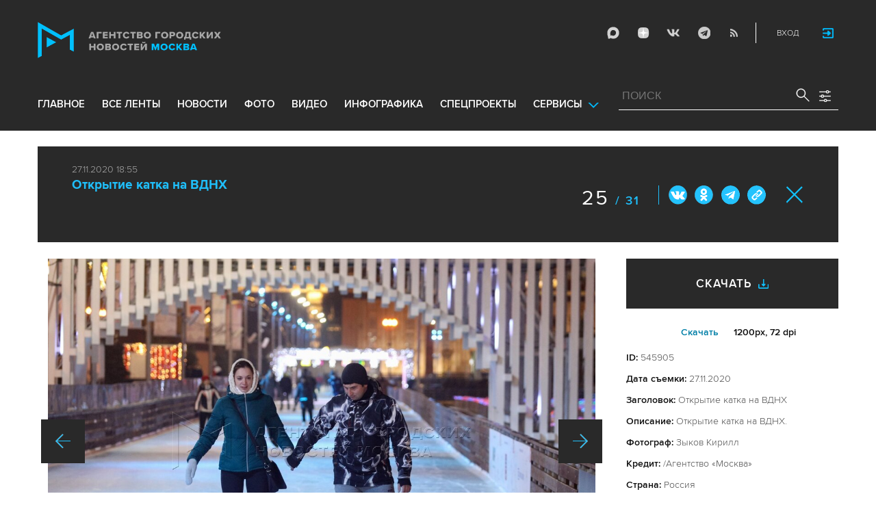

--- FILE ---
content_type: text/html; charset=utf-8
request_url: https://www.mskagency.ru/photobank/545905
body_size: 14290
content:
<!DOCTYPE html>
<html xmlns="http://www.w3.org/1999/xhtml" xml:lang="ru" lang="ru">
<head>
  <title>Агентство городских новостей «Москва» - Фотобанк</title>
  <link href="/favicon.ico" rel="icon" type="image/x-icon"/>
  <meta http-equiv="Content-Language" content="ru"/>

  <meta name="title" content="Агентство городских новостей «Москва» - Фотобанк">

    <link rel="canonical" href="https://www.mskagency.ru/photobank/545905"/>



  <meta charset="utf-8">
  <meta http-equiv="X-UA-Compatible" content="IE=edge">
  <meta name="author" content="">


  <meta name="viewport" content="width=device-width, initial-scale=1.0, user-scalable=0">
  <meta http-equiv="Content-Type" content="text/html; charset=utf-8" />
  <meta name="format-detection" content="telephone=no" />

    <link rel="preload" href="/fonts/ProximaNova-Regular.woff2" as="font" type="font/woff" crossorigin="anonymous">
    <link rel="preload" href="/fonts/ProximaNova-Semibold.woff2" as="font" type="font/woff" crossorigin="anonymous">
    <link rel="preload" href="/fonts/ProximaNova-Bold.woff2" as="font" type="font/woff" crossorigin="anonymous">
    
    <link as="style" href="/css/fonts.css?v=1768565362" rel="preload" />
    <link rel="stylesheet" href="/css/fonts.css?v=1768565362" />
    <link as="style" href="/css/style_19.css?v=1768565362" rel="preload" />
    <link rel="stylesheet" href="/css/style_19.css?v=1768565362" />

    <link rel="stylesheet" href="/css/adaptive_1280.css?v=1768565362" />


  <link rel="stylesheet" type="text/css" href="/js_19/slick/slick.css"/>
  <link rel="stylesheet" type="text/css" href="/js_19/jquery.modal/jquery.modal.css"/>

  <script src="/js_19/jquery-3.4.1.min.js?v=1768565362" type="text/javascript"></script>
  <script src="/js_19/jquery.maskedinput.min.js?v=1768565362"></script>
  <script src="/js_19/slick/slick.min.js?v=1768565362" type="text/javascript"></script>
  <script src="/js_19/infinite-scroll.pkgd.min.js?v=1768565362" type="text/javascript"></script>
  <script src="/js_19/jquery.modal/jquery.modal.js?v=1768565362" type="text/javascript"></script>
  <script src="/js_19/scripts.js?v=1768565362" type="text/javascript"></script>


  <link rel="stylesheet" href="/css/jcarousel-tango-skin.css" type="text/css" media="all" />

  <script src="/js/jquery.cookie.js?v=1768565362" type="text/javascript"></script>
  <script src="/js/jquery.ac.js?v=1768565362" type="text/javascript"></script>
  <script type="text/javascript" src="/js/jquery.form-v20140218.min.js?v=1768565362"></script>

  <!--<script src="/js/handlebars.runtime.js?v=1768565362" type="text/javascript"></script>-->
  <script src="/js/handlebars.js?v=1768565362" type="text/javascript"></script>


    <script src="/js/mustache.js?v=1768565362" type="text/javascript"></script>

  <!--<script type="text/javascript" src="/fancybox/jquery.fancybox-1.3.4.js"></script>
  <link rel="stylesheet" href="/fancybox/jquery.fancybox-1.3.4.css" type="text/css" media="screen" />//-->

  <link rel="stylesheet" href="/fancybox2/jquery.fancybox.css" type="text/css" media="screen" />
  <script type="text/javascript" src="/fancybox2/jquery.fancybox.pack.js?v=1768565362"></script>
  <link rel="stylesheet" href="/fancybox2/jquery.fancybox_popup.css" type="text/css" media="screen" />



  <script src="/js/main.js?v=1768565362" type="text/javascript"></script>


    <script src="/js/mediaDownloadIntroduceCl.js?v=1768565362"></script>
  <script type="text/javascript" src="/js/lib/period_picker/jquery.periodpicker.full.min.js?v=1768565362"></script>
  <link rel="stylesheet" href="/js/lib/period_picker//jquery.periodpicker.css" type="text/css" media="all" />

  <script type="text/javascript" src="/js/select2/js/select2.js?v=1768565362"></script>
  <script type="text/javascript" src="/js/select2/js/i18n/ru.js?v=1768565362"></script>
  <link rel="stylesheet" href="/js/select2/css/select2.css" type="text/css" media="all" />


  <script type="text/javascript" src="/js/jquery.query-object.js?v=1768565362"></script>


  <script src="/js/windows.js?v=1768565362"></script>


  <!--<script type="text/javascript" src="/js/auth/jquery.maskedinput-1.2.2.min.js"></script>-->
  <script type="text/javascript" src="/js/auth/jquery.s-bvalidator-yc.js?v=1768565362"></script>
  <script type="text/javascript" src="/js/auth/s-validate.options.js?v=1768565362"></script>
  <script type="text/javascript" src="/js/auth/modifier.js?v=1768565362"></script>






</head>

<body class="stretch">
  <header class="stretch">
  <div class="inside">
    <a class="mobile-menu-button">Меню</a>
    <a class="mobile-search-button">Поиск</a>
    <a class="mobile-social-button">Мы в соцсетях</a>
    <a href="/" class="logo" title="Агентство городских новостей «Москва»">Агентство городских новостей «Москва»</a>

    <div id="AuthBar" class="auth">
  <div id="login-popup-container"></div>
  <div id="infobar-container"></div>
</div>
<script>
    $.get( "/user/infobar_xhr", function(data) {
        $('#infobar-container').html(data)
    });
</script>


    <div class="social">
      <a href="https://max.ru/moscownewsagency" class="max" target="_blank">Max</a>
<a href="https://dzen.ru/mskagency" class="dzen" target="_blank">ДЗЭН</a>
<a href="https://vk.com/mskagency" class="vk" target="_blank">Vkontakte</a>
<a href="https://t.me/moscownewsagency" class="tg" target="_blank">Telegram</a>
<a href="/rss2" class="rss">RSS</a>

    </div>

    <div class="search-open">
      <a class="search-open__button"></a>
    </div>
    <div class="clear"></div>

    <div class="menu-container">
      <div class="menu">
  <ul class="topmenu">

    <li class="menu-1-item"><a href="/" rel='home'>Главное</a> </li>
    <li class="menu-1-item"><a href="/lenta" rel='all' data-ftype="all">все ленты</a> </li>
    <li class="menu-1-item"><a href="/lenta?type=text" rel='text' data-ftype="text">новости</a></li>
    <li class="menu-1-item"><a href="/lenta?type=photo" rel='photo' data-ftype="photo">фото</a></li>
    <li class="menu-1-item"><a href="/lenta?type=video" rel='video' data-ftype="video">видео</a></li>
    <li class="menu-1-item"><a href="/lenta?type=infographics" rel='infographics' data-ftype="infographics">инфографика</a></li>
    <li class="menu-1-item "><a href="/longreads" rel='longreads'>Спецпроекты</a></li>
    <li class="relative">
      <a href="#" class="service_link">Сервисы</a>
      <div class="service_menu_overlay"></div>
      <div class="service_menu">
        <ul>
          <li class="menu-1-item"><a href="/broadcasts/" rel='broadcast'>Трансляции</a></li>
          <li><a href="https://presscenter.mskagency.ru/" target="_blank">Пресс-центр</a></li>
          <li class="menu-1-item"><a href="/show-map" rel='map'>Карта событий</a></li>
          <li class="menu-1-item"><a href="/calendar" rel='calendar'>Календарь</a></li>
          <li class="menu-1-item"><a href="/about/" rel='about'>О нас </a></li>
          <li class="menu-1-item"><a href="/contacts/" rel='contacts'>Контакты</a></li>
        </ul>
      </div>
    </li>
  </ul>
</div>

    </div>

    <div class="search_wrapper">
      
<div class="search">
  <span>ПОИСК</span>
  <input type="text" name="criteria" class="text" value="" placeholder="ПОИСК" autocomplete="off">
  <input type="submit" name="" class="submit search-submit">

  <div class="settings">
    <a></a>
  </div>
  <a class="close"></a>
  <div class="strict-search-container">
    <div class="strict-search">
      <label>
        <input type="checkbox" name=""> Строгий поиск</label>
      </label>
    </div>
  </div>
</div>

<div class="clear"></div>
<div class="mini-suggest__overlay mini-suggest__overlay_visible_"></div>

<div class="advanced-search-popup adasdasd12423">
  <div class="advanced-search-popup__wrapper2">
    <div class="advanced-search-popup__wrapper">
      <div class="advanced-search-popup__form">

        <div class="form-item-line">
          <label>Дата</label>
          <div class="input-container">
            <input class='periodpicker' type="text" name="" id="from" value="">
            <input type="text" name="" id="to" value="">
          </div>
        </div>
        <!--
                            <div class="form-item-line">
                                <label>Ориентация</label>
                                <div class="input-container">
                                    <select id="orientationSelect" name="dummy">
                                        <option value="vertical">Вертикально</option>
                                        <option value="horizontal">Горизонтально</option>
                                    </select>
                                </div>
                            </div>
        -->
        <div class="form-item-line">
          <label>Фотографы</label>
          <div class="input-container">
            <select id="photographerSelect" multiple="multiple" name="photographer_id" style="width: 110px">
                <option value="277">Авилов Александр</option>
                <option value="395">Белицкий Дмитрий</option>
                <option value="153">Ведяшкин Сергей</option>
                <option value="309">Воронин Денис</option>
                <option value="347">Гришкин Денис</option>
                <option value="140">Зыков Кирилл</option>
                <option value="302">Иванко Игорь</option>
                <option value="287">Кардашов Антон</option>
                <option value="227">Киселев Сергей</option>
                <option value="389">Кузьмичёнок Василий</option>
                <option value="274">Кульгускин Роман</option>
                <option value="405">Лукина Мария</option>
                <option value="225">Любимов Андрей</option>
                <option value="141">Никеричев Андрей</option>
                <option value="357">Новиков Владимир</option>
                <option value="374">Новосильцев Артур</option>
                <option value="322">Сандурская Софья</option>
                <option value="370">Тихонова Пелагия</option>
                <option value="385">Чингаев Ярослав</option>
                <option value="286">Мобильный репортер</option>
                <option value="295">Москва 24</option>
            </select>
          </div>
        </div>

        <div class="form-item-line">
          <label>Теги</label>
          <div class="input-container search-form-input-container">
            <select id="tagsSelect" multiple="multiple" name="tag" style="width: 110px">
            </select>
          </div>
        </div>

        <div class="form-item-line">
          <label>Рубрики:</label>
          <div class="input-container">
            <select id="rubricsSelect" multiple="multiple" name="rubric" style="width: 110px">
                <option value="11">Происшествия</option>
                <option value="3">Политика</option>
                <option value="10">Культура</option>
                <option value="5">Экономика</option>
                <option value="12">Строительство</option>
                <option value="7">Общество</option>
                <option value="13">Транспорт</option>
                <option value="14">Технологии</option>
                <option value="9">Спорт</option>
            </select>
          </div>
        </div>

        <div class="form-item-line">
          <label>Сортировка</label>
          <div class="input-container">
            <select id="orderSelect" name="order" style="width: 110px">
              <option  selected="selected" value="">Хронология</option>
              <option  value="relevance">Релевантность</option>
            </select>
          </div>
        </div>

        <div class="form-item-line">
          <label>Тип</label>
          <div class="input-container">
            <select id="typesSelect" name="type" style="width: 110px">
              <option  selected="selected" value="">Все</option>
              <option  value="photo">Фото</option>
              <option  value="video">Видео</option>
              <option  value="text">Новости</option>
              <option  value="infographics">Инфографика</option>
              <option  value="photo_files">Фотографии</option>
            </select>
          </div>
        </div>


        <div class="form-item-line">
          <label style="line-height: 20px;">Строгий поиск</label>
          <div class="input-container">
            <div class="SelectCustom">
              <input type="checkbox" class="styled" id="strictSearch" name="strict" value="1" >
            </div>
          </div>
        </div>
        <div class="form-item-line form-item-line-single_line">
          <label>или номер файла</label>
          <div class="input-container">
            <input class='bank_id__field' type="text" name="bank_id" id="bank_id" value="">
          </div>
        </div>
        <style>
            .advanced-search-popup .form-item-line.form-item-line-single_line {
                display: block;
                flex-basis: 100%;
                margin-top: 10px;
                padding-top: 16px;
                border-top: 1px solid #0083ad;
            }

            .advanced-search-popup .form-item-line.form-item-line-single_line label {
                width: 290px;
            }

            .advanced-search-popup .form-item-line .input-container .bank_id__field {
                box-sizing: border-box;
                /*background: transparent;*/
                border: none;
                outline: 0;
                color: #06618e;
                font-size: 18px;
                font-weight: normal;
                padding: 0 13px;
                height: 37px;
                margin: 0;
                width: 100% !important;
            }
        </style>
      </div>
      <div class="advanced-search-popup__buttons">
        <input id="reset_filter" type="reset" name="" value="Сбросить" class="button-reset">
        <input type="button" value="Применить" class="search-submit"/>
      </div>
    </div>
    <p class="close-form">Закрыть</p>
  </div>
</div>

<script>
    $(document).on('click', '.search-submit', function(e) {
        let params = {};
        let query  = []
        var url = location.origin + '?'
        if (!$('[name=bank_id]').val()) {
            url = '/search/?';
            if ($('#rubricsSelect').val().length) {
                query.push('rubric=' + encodeURIComponent($('#rubricsSelect').val().join(',')))
            }
            if ($('[name=type]').val()) {
                query.push('type=' + encodeURIComponent($('[name=type]').val()))
            }
            if ($('[name=order]').val()) {
                query.push('order=' + encodeURIComponent($('[name=order]').val()))
            }
            if ($('[name=tag]').val().length) {
                query.push('tag=' + encodeURIComponent($('[name=tag]').val().join(',')))
            }
            if ($('[name=criteria]').val()) {
                query.push('criteria=' + encodeURIComponent($('[name=criteria]').val()))
            }
            if ($('#photographerSelect').val().length) {
                query.push('photographer_id=' + encodeURIComponent($('#photographerSelect').val().join(',')))
            }
            if ($('#strictSearch').prop('checked')) {
                query.push('strict=1')
            }
            if ($('#eridSearch').prop('checked')) {
                query.push('with_erid=1')
            }
            let period = $('.periodpicker').periodpicker('valueStringStrong')
            if (period) {
                let from_to = period.split('-')
                query.push('from=' + from_to[0])
                query.push('to=' + from_to[1])
            }
            submitSearchMain(url + query.join('&'))
        } else {
            query.push('bank_id=' + encodeURIComponent($('[name=bank_id]').val()));
            submitSearchMain('/photobank/list' + '?' + query.join('&'))
        }
    })
    $(document).ready(function(){
        $('#orientationSelect').select2({
            minimumResultsForSearch: Infinity,
        });
        $('#photographerSelect').select2({
        });
        $('#tagsSelect').select2({
            ajax: {
                // url: '/tags/list',
                url: '/cms/suggest?model=Tag',
                dataType:'json',
                data: function (params) {
                    var query = {
                        term: params.term,
                    }
                    return query;
                },
                processResults: function (data) {
                    console.log (data)
                    var results = [];
                    $.each(data, function (index, datum) {
                        console.log (datum)
                        results.push({
                            id: datum.id,
                            text: datum.value
                        });
                    });

                    return {
                        results: results
                    };
                },
            }
        });
        $('#rubricsSelect').select2();
        $('#orderSelect').select2({
            minimumResultsForSearch: Infinity,
        });
        $('#typesSelect').select2({
            minimumResultsForSearch: Infinity,
        });
        $('.periodpicker').periodpicker({
            lang: 'ru',
            formatDate: 'DD.MM.YYYY',
            end: '#to',
        });
    })
</script>
    </div>
  </div>
</header>



<script>

    $( document ).ready(function() {


        $( "input[name='criteria']" ).focus( function () {
            $( '.mini-suggest__overlay' ).addClass( 'mini-suggest__overlay_visible' );
            $( '.search_wrapper' ).addClass( 'search_wrapper_overlay' );
            $( '.strict-search-container' ).addClass('active');
            if ($('.advanced-search-popup').hasClass('active')) {
                $( '.strict-search-container' ).removeClass('active');
                $( '.mini-suggest__overlay' ).removeClass( 'mini-suggest__overlay_visible' );
            }
        } );

        $('.search_wrapper .settings a').click( function () {
            $( '.mini-suggest__overlay' ).removeClass( 'mini-suggest__overlay_visible' );
            $( '.search_wrapper' ).removeClass( 'search_wrapper_overlay' );
            if ($('.advanced-search-popup').hasClass('active')) {
                $('.advanced-search-popup').removeClass('active');
                $( '.strict-search-container' ).addClass('active');
            }  else {
                $('.advanced-search-popup').addClass('active');
                $( ".advanced-search-popup" ).focus();
            }
            if ($( '.strict-search-container' ).hasClass('active')) {
                $( '.strict-search-container' ).removeClass('active');
            }  else {
                $( '.strict-search-container' ).removeClass('active');
            }
        } );

        $('.advanced-search-popup .close-form').click(function() {
            $( '.advanced-search-popup' ).removeClass('active');
        });

        $( ".mini-suggest__overlay" ).click( function () {
            $( '.mini-suggest__overlay' ).removeClass( 'mini-suggest__overlay_visible' );
            $( '.search_wrapper' ).removeClass( 'search_wrapper_overlay' );
            // $( '.strict-search-container' ).hide();
            $( '.strict-search-container' ).removeClass('active');
        } );


        $('.strict-search input').click( function () {
            if ($('.strict-search input').is(":checked")) {
                $('#strictSearch').prop('checked', true);
            }
            else {
                $('#strictSearch').prop('checked', false);
            }
        } );
        $('#strictSearch').click( function () {
            if ($('#strictSearch').is(":checked")) {
                $('.strict-search input').prop('checked', true);
            } else {
                $('.strict-search input').prop('checked', false);
            }
        } );

        if ($('#strictSearch').is(":checked")) {
            $('.strict-search input').prop('checked', true);
        } else {
            $('.strict-search input').prop('checked', false);
        }
        $('.erid-search input').click( function () {
            if ($('.erid-search input').is(":checked")) {
                $('#eridSearch').prop('checked', true);
            }
            else {
                $('#eridSearch').prop('checked', false);
            }
        } );
        $('#eridSearch').click( function () {
            if ($('#eridSearch').is(":checked")) {
                $('.erid-search input').prop('checked', true);
            } else {
                $('.erid-search input').prop('checked', false);
            }
        } );

        if ($('#eridSearch').is(":checked")) {
            $('.erid-search input').prop('checked', true);
        } else {
            $('.erid-search input').prop('checked', false);
        }
    });

</script>

<style>
    .mini-suggest__overlay {
        position: absolute;
        z-index: 1;
        top: 0;
        left: 0;
        visibility: hidden;
        width: 100vw;
        height: 100vh;
        opacity: 0;
        background: #fff;
        transition: opacity .2s ease-out;
    }
    .mini-suggest__overlay_visible {
        visibility: visible;
        opacity: 1;
    }
    .mini-suggest__overlay {
        position: fixed;
        height: 100vh;
        width: 100vw !important;
        cursor: pointer;
        /*background-color: rgba(31,31,32,.22);*/
        background-color: rgba(31,31,32,.8);
    }
    .mini-suggest__overlay_visible {
        opacity: .5;
    }
    .mini-suggest__overlay {
        z-index: 1000 !important;
    }

    .search_wrapper_overlay {
        background-color: rgba(70,70,70,.8);
    }
    .search_wrapper_overlay * {
        z-index: 1002;
    }
</style>




<style>
    .content .list li .time .s-date {display: none;}
    header.no-transition {transition: none !important;}
    header.no-transition .inside{transition: none !important;}
    header.no-transition .inside .logo {transition: none !important;}
    header.no-transition .inside .mobile-menu-button {transition: none !important;}
    header.no-transition .inside .menu {transition: none !important;}
    header.no-transition .inside .topmenu {transition: none !important;}
    header.no-transition .inside .topmenu li {transition: none !important;}
    header.no-transition .inside .search_wrapper {transition: none !important;}
</style>

<script>
    $( document ).ready(function() {
        $('header').addClass('no-transition');
        let params = $('.search-words .search-params').width();
        let padding_watch = function () {
            let searhchH1 = $('.search-words h1').width();
            let searhClose = $('.search-params-close').width();
            let searhHead = $('.search-words .head').width();
            if((searhHead -searhchH1 -searhClose - params) <= 40 ) {
                $( ".search-words .head" ).css( "display", 'block' );
                $( ".search-words .head" ).css( "paddingRight", 0 );
            } else {
                $( ".search-words .head" ).css( "display", 'flex' );
                //$( ".search-words .head" ).css( "paddingRight", '130px');

            }
            let searchPageHeadingHeight = $('.search-box.search-words').height();
            $('html > body.search-results-page').css({ paddingTop :  210 + 15 + searchPageHeadingHeight + 'px' });
        };
        $(window).on('load resize scroll', padding_watch);
        padding_watch();
        var lastScrollTop = 0;
        $(window).on('load resize scroll', function () {
            var posit = $(this).scrollTop();
            if(posit > lastScrollTop) {
                if (posit > 600) {
                    $('.logo').addClass('right');
                    $('.mobile-menu-button').addClass('active');
                    $('header').removeClass('with-menu');
                    $('.search-box').removeClass('with-menu');
                }
            } else {
                if (posit > 600) {
                    $('header').addClass('with-menu');
                    $('.search-box').addClass('with-menu');
                } else {
                    $('header').removeClass('with-menu');
                    $('.search-box').removeClass('with-menu');
                }
            }
            header123()
            function header123() {
                if ( $(document).scrollTop() <=600) {
                    $('.logo').removeClass('right');
                    $('header .mobile-menu-button').removeClass('active');
                }
                if ($(document).scrollTop() > 200) {
                    $('body').addClass('little');
                    $('header').addClass('little-menu');
                    $('header').removeClass('without-menu');
                    $('.search-box').addClass('little-menu');
                    $('.search-box').removeClass('without-menu');
                } else {
                    $('body').removeClass('littl-e');
                    $('header').removeClass('little-menu');
                    $('header').removeClass('without-menu');
                    $('.search-box').removeClass('little-menu');
                    $('.search-box').removeClass('without-menu');
                }
                if ($(document).scrollTop() > 600) {
                    $('header').addClass('without-menu');
                    $('.search-box').addClass('without-menu');
                }
            }
            lastScrollTop = posit;
            $('header').removeClass('no-transition');
        });
        $( ".mobile-menu-button" ).click(function() {
            $('header').toggleClass('with-menu');
            $('.search-box').toggleClass('with-menu');
        });
    });

</script>
<script type="text/javascript">
    // $(window).bind("load", function() {
    //     $( "body.stretch" ).css( "display", 'flex' );
    // });
</script>

<a name="c"></a>
<main class="stretch">
  <div class="content">
    <div class="photo-popup">
  <div class="material-popup__header">
    <p class="datetime">
        27.11.2020 18:55
    </p>
    <h2 class="title">
        <a href="/materials/3065119" style="color: #1fbffb;font-size: 19px;font-weight: bold;text-decoration:none;">Открытие катка на ВДНХ</a>
    </h2>
    <div class="mp__share">
      <div class="share2 js-share-button"></div>
      <div class="social social-inline-inner js-social"><a class="vk">Вконтакте</a><a class="ok">ОК</a><a class="tg">Telegram</a><a class="link" title="Скопировать ссылку https://www.mskagency.ru/photobank/545905" onclick="navigator.clipboard.writeText('https://www.mskagency.ru/photobank/545905');alert('Ссылка скопирована в буфер обмена.');return false;
      ">#</a></div>
    </div>
      <p class="number"><span>25</span>
        / 31</p>
    <!--<p class="share">Поделиться</p>-->
    <p class="close"><a href="/materials/3065119">Закрыть</a></p>
  </div>

  <div class="photo-popup__colswrapper">
    <div class="photo-popup__leftcolumn">
      <div class="slider">
<!--        <div class="photowrapper"><a href="https://www.mskagency.ru/b/c/582739.jpg" class="fancy-gallery" rel="gal" title="Открытие катка на ВДНХ." el_id="582739" data-index="582708" data-href="https://www.mskagency.ru/b/c/a/582739.jpg" data-dtype="1" data-dplace="217" data-dmaterial="3065119" data-fid="545905" data-dfile="582739" data-photographer="Кирилл Зыков"><img src="https://www.mskagency.ru/b/c/582739.1200x1200p.jpg" /></a></div>-->
              <div class="photowrapper"><a href="https://www.mskagency.ru/b/c/582703.jpg" class="fancy-gallery" rel="gal" title="Открытие катка на ВДНХ." el_id="582703" data-index="582708" data-href="https://www.mskagency.ru/b/c/a/582703.jpg" data-dtype="1" data-dplace="217" data-dmaterial="3065119" data-fid="545862" data-dfile="582703" data-photographer="Кирилл Зыков"><img src="https://www.mskagency.ru/b/c/582703.1200x1200p.jpg" /></a></div>
              <div class="photowrapper"><a href="https://www.mskagency.ru/b/c/582708.jpg" class="fancy-gallery" rel="gal" title="Открытие катка на ВДНХ." el_id="582708" data-index="582708" data-href="https://www.mskagency.ru/b/c/a/582708.jpg" data-dtype="1" data-dplace="217" data-dmaterial="3065119" data-fid="545863" data-dfile="582708" data-photographer="Кирилл Зыков"><img src="https://www.mskagency.ru/b/c/582708.1200x1200p.jpg" /></a></div>
              <div class="photowrapper"><a href="https://www.mskagency.ru/b/c/582702.jpg" class="fancy-gallery" rel="gal" title="Открытие катка на ВДНХ." el_id="582702" data-index="582708" data-href="https://www.mskagency.ru/b/c/a/582702.jpg" data-dtype="1" data-dplace="217" data-dmaterial="3065119" data-fid="545864" data-dfile="582702" data-photographer="Кирилл Зыков"><img src="https://www.mskagency.ru/b/c/582702.1200x1200p.jpg" /></a></div>
              <div class="photowrapper"><a href="https://www.mskagency.ru/b/c/582706.jpg" class="fancy-gallery" rel="gal" title="Открытие катка на ВДНХ." el_id="582706" data-index="582708" data-href="https://www.mskagency.ru/b/c/a/582706.jpg" data-dtype="1" data-dplace="217" data-dmaterial="3065119" data-fid="545865" data-dfile="582706" data-photographer="Кирилл Зыков"><img src="https://www.mskagency.ru/b/c/582706.1200x1200p.jpg" /></a></div>
              <div class="photowrapper"><a href="https://www.mskagency.ru/b/c/582707.jpg" class="fancy-gallery" rel="gal" title="Открытие катка на ВДНХ." el_id="582707" data-index="582708" data-href="https://www.mskagency.ru/b/c/a/582707.jpg" data-dtype="1" data-dplace="217" data-dmaterial="3065119" data-fid="545866" data-dfile="582707" data-photographer="Кирилл Зыков"><img src="https://www.mskagency.ru/b/c/582707.1200x1200p.jpg" /></a></div>
              <div class="photowrapper"><a href="https://www.mskagency.ru/b/c/582709.jpg" class="fancy-gallery" rel="gal" title="Открытие катка на ВДНХ." el_id="582709" data-index="582708" data-href="https://www.mskagency.ru/b/c/a/582709.jpg" data-dtype="1" data-dplace="217" data-dmaterial="3065119" data-fid="545867" data-dfile="582709" data-photographer="Кирилл Зыков"><img src="https://www.mskagency.ru/b/c/582709.1200x1200p.jpg" /></a></div>
              <div class="photowrapper"><a href="https://www.mskagency.ru/b/c/582711.jpg" class="fancy-gallery" rel="gal" title="Открытие катка на ВДНХ." el_id="582711" data-index="582708" data-href="https://www.mskagency.ru/b/c/a/582711.jpg" data-dtype="1" data-dplace="217" data-dmaterial="3065119" data-fid="545868" data-dfile="582711" data-photographer="Кирилл Зыков"><img src="https://www.mskagency.ru/b/c/582711.1200x1200p.jpg" /></a></div>
              <div class="photowrapper"><a href="https://www.mskagency.ru/b/c/582705.jpg" class="fancy-gallery" rel="gal" title="Открытие катка на ВДНХ." el_id="582705" data-index="582708" data-href="https://www.mskagency.ru/b/c/a/582705.jpg" data-dtype="1" data-dplace="217" data-dmaterial="3065119" data-fid="545869" data-dfile="582705" data-photographer="Кирилл Зыков"><img src="https://www.mskagency.ru/b/c/582705.1200x1200p.jpg" /></a></div>
              <div class="photowrapper"><a href="https://www.mskagency.ru/b/c/582710.jpg" class="fancy-gallery" rel="gal" title="Открытие катка на ВДНХ." el_id="582710" data-index="582708" data-href="https://www.mskagency.ru/b/c/a/582710.jpg" data-dtype="1" data-dplace="217" data-dmaterial="3065119" data-fid="545870" data-dfile="582710" data-photographer="Кирилл Зыков"><img src="https://www.mskagency.ru/b/c/582710.1200x1200p.jpg" /></a></div>
              <div class="photowrapper"><a href="https://www.mskagency.ru/b/c/582704.jpg" class="fancy-gallery" rel="gal" title="Открытие катка на ВДНХ." el_id="582704" data-index="582708" data-href="https://www.mskagency.ru/b/c/a/582704.jpg" data-dtype="1" data-dplace="217" data-dmaterial="3065119" data-fid="545871" data-dfile="582704" data-photographer="Кирилл Зыков"><img src="https://www.mskagency.ru/b/c/582704.1200x1200p.jpg" /></a></div>
              <div class="photowrapper"><a href="https://www.mskagency.ru/b/c/582714.jpg" class="fancy-gallery" rel="gal" title="Открытие катка на ВДНХ." el_id="582714" data-index="582708" data-href="https://www.mskagency.ru/b/c/a/582714.jpg" data-dtype="1" data-dplace="217" data-dmaterial="3065119" data-fid="545872" data-dfile="582714" data-photographer="Кирилл Зыков"><img src="https://www.mskagency.ru/b/c/582714.1200x1200p.jpg" /></a></div>
              <div class="photowrapper"><a href="https://www.mskagency.ru/b/c/582713.jpg" class="fancy-gallery" rel="gal" title="Открытие катка на ВДНХ." el_id="582713" data-index="582708" data-href="https://www.mskagency.ru/b/c/a/582713.jpg" data-dtype="1" data-dplace="217" data-dmaterial="3065119" data-fid="545873" data-dfile="582713" data-photographer="Кирилл Зыков"><img src="https://www.mskagency.ru/b/c/582713.1200x1200p.jpg" /></a></div>
              <div class="photowrapper"><a href="https://www.mskagency.ru/b/c/582715.jpg" class="fancy-gallery" rel="gal" title="Открытие катка на ВДНХ." el_id="582715" data-index="582708" data-href="https://www.mskagency.ru/b/c/a/582715.jpg" data-dtype="1" data-dplace="217" data-dmaterial="3065119" data-fid="545874" data-dfile="582715" data-photographer="Кирилл Зыков"><img src="https://www.mskagency.ru/b/c/582715.1200x1200p.jpg" /></a></div>
              <div class="photowrapper"><a href="https://www.mskagency.ru/b/c/582712.jpg" class="fancy-gallery" rel="gal" title="Открытие катка на ВДНХ." el_id="582712" data-index="582708" data-href="https://www.mskagency.ru/b/c/a/582712.jpg" data-dtype="1" data-dplace="217" data-dmaterial="3065119" data-fid="545875" data-dfile="582712" data-photographer="Кирилл Зыков"><img src="https://www.mskagency.ru/b/c/582712.1200x1200p.jpg" /></a></div>
              <div class="photowrapper"><a href="https://www.mskagency.ru/b/c/582746.jpg" class="fancy-gallery" rel="gal" title="Открытие катка на ВДНХ." el_id="582746" data-index="582708" data-href="https://www.mskagency.ru/b/c/a/582746.jpg" data-dtype="1" data-dplace="217" data-dmaterial="3065119" data-fid="545895" data-dfile="582746" data-photographer="Кирилл Зыков"><img src="https://www.mskagency.ru/b/c/582746.1200x1200p.jpg" /></a></div>
              <div class="photowrapper"><a href="https://www.mskagency.ru/b/c/582747.jpg" class="fancy-gallery" rel="gal" title="Открытие катка на ВДНХ." el_id="582747" data-index="582708" data-href="https://www.mskagency.ru/b/c/a/582747.jpg" data-dtype="1" data-dplace="217" data-dmaterial="3065119" data-fid="545896" data-dfile="582747" data-photographer="Кирилл Зыков"><img src="https://www.mskagency.ru/b/c/582747.1200x1200p.jpg" /></a></div>
              <div class="photowrapper"><a href="https://www.mskagency.ru/b/c/582745.jpg" class="fancy-gallery" rel="gal" title="Открытие катка на ВДНХ." el_id="582745" data-index="582708" data-href="https://www.mskagency.ru/b/c/a/582745.jpg" data-dtype="1" data-dplace="217" data-dmaterial="3065119" data-fid="545897" data-dfile="582745" data-photographer="Кирилл Зыков"><img src="https://www.mskagency.ru/b/c/582745.1200x1200p.jpg" /></a></div>
              <div class="photowrapper"><a href="https://www.mskagency.ru/b/c/582736.jpg" class="fancy-gallery" rel="gal" title="Открытие катка на ВДНХ." el_id="582736" data-index="582708" data-href="https://www.mskagency.ru/b/c/a/582736.jpg" data-dtype="1" data-dplace="217" data-dmaterial="3065119" data-fid="545898" data-dfile="582736" data-photographer="Кирилл Зыков"><img src="https://www.mskagency.ru/b/c/582736.1200x1200p.jpg" /></a></div>
              <div class="photowrapper"><a href="https://www.mskagency.ru/b/c/582737.jpg" class="fancy-gallery" rel="gal" title="Открытие катка на ВДНХ." el_id="582737" data-index="582708" data-href="https://www.mskagency.ru/b/c/a/582737.jpg" data-dtype="1" data-dplace="217" data-dmaterial="3065119" data-fid="545899" data-dfile="582737" data-photographer="Кирилл Зыков"><img src="https://www.mskagency.ru/b/c/582737.1200x1200p.jpg" /></a></div>
              <div class="photowrapper"><a href="https://www.mskagency.ru/b/c/582749.jpg" class="fancy-gallery" rel="gal" title="Открытие катка на ВДНХ." el_id="582749" data-index="582708" data-href="https://www.mskagency.ru/b/c/a/582749.jpg" data-dtype="1" data-dplace="217" data-dmaterial="3065119" data-fid="545900" data-dfile="582749" data-photographer="Кирилл Зыков"><img src="https://www.mskagency.ru/b/c/582749.1200x1200p.jpg" /></a></div>
              <div class="photowrapper"><a href="https://www.mskagency.ru/b/c/582751.jpg" class="fancy-gallery" rel="gal" title="Открытие катка на ВДНХ." el_id="582751" data-index="582708" data-href="https://www.mskagency.ru/b/c/a/582751.jpg" data-dtype="1" data-dplace="217" data-dmaterial="3065119" data-fid="545901" data-dfile="582751" data-photographer="Кирилл Зыков"><img src="https://www.mskagency.ru/b/c/582751.1200x1200p.jpg" /></a></div>
              <div class="photowrapper"><a href="https://www.mskagency.ru/b/c/582748.jpg" class="fancy-gallery" rel="gal" title="Открытие катка на ВДНХ." el_id="582748" data-index="582708" data-href="https://www.mskagency.ru/b/c/a/582748.jpg" data-dtype="1" data-dplace="217" data-dmaterial="3065119" data-fid="545902" data-dfile="582748" data-photographer="Кирилл Зыков"><img src="https://www.mskagency.ru/b/c/582748.1200x1200p.jpg" /></a></div>
              <div class="photowrapper"><a href="https://www.mskagency.ru/b/c/582744.jpg" class="fancy-gallery" rel="gal" title="Открытие катка на ВДНХ." el_id="582744" data-index="582708" data-href="https://www.mskagency.ru/b/c/a/582744.jpg" data-dtype="1" data-dplace="217" data-dmaterial="3065119" data-fid="545903" data-dfile="582744" data-photographer="Кирилл Зыков"><img src="https://www.mskagency.ru/b/c/582744.1200x1200p.jpg" /></a></div>
              <div class="photowrapper"><a href="https://www.mskagency.ru/b/c/582742.jpg" class="fancy-gallery" rel="gal" title="Открытие катка на ВДНХ." el_id="582742" data-index="582708" data-href="https://www.mskagency.ru/b/c/a/582742.jpg" data-dtype="1" data-dplace="217" data-dmaterial="3065119" data-fid="545904" data-dfile="582742" data-photographer="Кирилл Зыков"><img src="https://www.mskagency.ru/b/c/582742.1200x1200p.jpg" /></a></div>
              <div class="photowrapper"><a href="https://www.mskagency.ru/b/c/582739.jpg" class="fancy-gallery" rel="gal" title="Открытие катка на ВДНХ." el_id="582739" data-index="582708" data-href="https://www.mskagency.ru/b/c/a/582739.jpg" data-dtype="1" data-dplace="217" data-dmaterial="3065119" data-fid="545905" data-dfile="582739" data-photographer="Кирилл Зыков"><img src="https://www.mskagency.ru/b/c/582739.1200x1200p.jpg" /></a></div>
              <div class="photowrapper"><a href="https://www.mskagency.ru/b/c/582740.jpg" class="fancy-gallery" rel="gal" title="Открытие катка на ВДНХ." el_id="582740" data-index="582708" data-href="https://www.mskagency.ru/b/c/a/582740.jpg" data-dtype="1" data-dplace="217" data-dmaterial="3065119" data-fid="545906" data-dfile="582740" data-photographer="Кирилл Зыков"><img src="https://www.mskagency.ru/b/c/582740.1200x1200p.jpg" /></a></div>
              <div class="photowrapper"><a href="https://www.mskagency.ru/b/c/582738.jpg" class="fancy-gallery" rel="gal" title="Открытие катка на ВДНХ." el_id="582738" data-index="582708" data-href="https://www.mskagency.ru/b/c/a/582738.jpg" data-dtype="1" data-dplace="217" data-dmaterial="3065119" data-fid="545907" data-dfile="582738" data-photographer="Кирилл Зыков"><img src="https://www.mskagency.ru/b/c/582738.1200x1200p.jpg" /></a></div>
              <div class="photowrapper"><a href="https://www.mskagency.ru/b/c/582743.jpg" class="fancy-gallery" rel="gal" title="Открытие катка на ВДНХ." el_id="582743" data-index="582708" data-href="https://www.mskagency.ru/b/c/a/582743.jpg" data-dtype="1" data-dplace="217" data-dmaterial="3065119" data-fid="545908" data-dfile="582743" data-photographer="Кирилл Зыков"><img src="https://www.mskagency.ru/b/c/582743.1200x1200p.jpg" /></a></div>
              <div class="photowrapper"><a href="https://www.mskagency.ru/b/c/582750.jpg" class="fancy-gallery" rel="gal" title="Открытие катка на ВДНХ." el_id="582750" data-index="582708" data-href="https://www.mskagency.ru/b/c/a/582750.jpg" data-dtype="1" data-dplace="217" data-dmaterial="3065119" data-fid="545909" data-dfile="582750" data-photographer="Кирилл Зыков"><img src="https://www.mskagency.ru/b/c/582750.1200x1200p.jpg" /></a></div>
              <div class="photowrapper"><a href="https://www.mskagency.ru/b/c/582759.jpg" class="fancy-gallery" rel="gal" title="Открытие катка на ВДНХ." el_id="582759" data-index="582708" data-href="https://www.mskagency.ru/b/c/a/582759.jpg" data-dtype="1" data-dplace="217" data-dmaterial="3065119" data-fid="545918" data-dfile="582759" data-photographer="Кирилл Зыков"><img src="https://www.mskagency.ru/b/c/582759.1200x1200p.jpg" /></a></div>
              <div class="photowrapper"><a href="https://www.mskagency.ru/b/c/582741.jpg" class="fancy-gallery" rel="gal" title="Открытие катка на ВДНХ." el_id="582741" data-index="582708" data-href="https://www.mskagency.ru/b/c/a/582741.jpg" data-dtype="1" data-dplace="217" data-dmaterial="3065119" data-fid="545910" data-dfile="582741" data-photographer="Кирилл Зыков"><img src="https://www.mskagency.ru/b/c/582741.1200x1200p.jpg" /></a></div>
      </div>



      <h3 class="photoauthor">ID: <span>545905</span></h3>
        <p class="photoauthor">Фотограф: <span>Кирилл Зыков</span></p>
    </div>
    <div class="photo-popup__rightcolumn">
      <div class="photodownload_wrp">
          
  <div class="photodownload">
    <div class="all"><span class="lnk">Скачать</span></div>
      <p class="one">
        <a data-js="mediaDownloadIntroduce" data-secure-lnk="true" class="GetImageButton" href="https://www.mskagency.ru/b/c/a/582739.jpg" data-dtype="1" data-dplace="210" data-dmaterial="3065119" data-dfile="582739">Cкачать</a>
        1200px, 72 dpi
      </p>
  </div>


      </div>

      <script>
          $(document).ready(function () {
              $(document).on('click', '.photodownload .all', function(){
                  $('.photodownload__popup').toggleClass('active')
              });
              $(document).on('click', '.photodownload__popup a', function(){
                  $('.photodownload__popup').removeClass('active');
              });
              $(document).mouseup(function (e) {
                  let container = $(".photodownload");
                  if (!container.is(e.target) && container.has(e.target).length === 0) {
                      $('.photodownload__popup').removeClass('active');
                  }
              });
          });
      </script>

      <ul class="photodata">
        <li><span>ID:</span> 545905</li>
        <li><span>Дата съемки:</span> 27.11.2020</li>
        <li><span>Заголовок:</span> Открытие катка на ВДНХ</li>
        <li><span>Описание:</span> Открытие катка на ВДНХ.</li>
        <li><span>Фотограф:</span> Зыков Кирилл</li>
        <li><span>Кредит:</span> /Агентство «Москва»</li>
        <li><span>Страна:</span> Россия</li>
        <li><span>Город:</span> Москва</li>
        <li><span>Источник:</span> Агентство «Москва»</li>
      </ul>
    </div>
  </div>
  <div class="photo-popup__colswrapper_bottom">
    <div class="photo-popup__leftcolumn">
      <div class="photomaindata">
        <h2 class="title">Открытие катка на ВДНХ.</h2>
        <div class="article-groups article-groups_margin0">

            
  <ul class="article-groups__tag">
    
      
      <li><a href="/lenta/?tag=1507">ВДНХ</a></li>
    
      
      <li><a href="/lenta/?tag=1769">каток</a></li>
    
  </ul>


            
  <ul class="article-groups__rubric">
    
      
      <li><a href="/lenta/?rubric=7">Общество</a></li>
    
  </ul>



          <!-- темы -->

          <!-- фотографы -->
            <ul class="article-groups__photographer">
              <li>Кирилл Зыков</li>
            </ul>

          <!-- источники -->
          <!-- ВРЕМЕННО УБИРАЕМ - СОГЛАСОВАНИЕ
-->

          <!-- событие -->

          <!-- точка на карте -->
              <!-- точка на карте -->
              <div class="article-groups__map-link">
                <a href="/map/?id=3065119">На карте</a>
              </div>
              <div class="article-groups__map-link">
                <a href="/map/?id=3065119">Место:
                  Выставка достижений народного хозяйства</a>
              </div>
        </div>

        <!--
          
  <ul class="article-groups__rubric">
    
      
      <li><a href="/?rubric=7">Общество</a></li>
    
  </ul>


          
  <ul class="article-groups__tag">
    
      
      <li><a href="/?tag=1507">ВДНХ</a></li>
    
      
      <li><a href="/?tag=1769">каток</a></li>
    
  </ul>


        -->
      </div>
    </div>
    <div class="photo-popup__rightcolumn">
    </div>
  </div>

    <div class="photo-popup__photolist">
      <div class="slider">
        <div class="slider-item active">
          <div class="photowrapper"><img src="https://www.mskagency.ru/b/c/582739.483x483p.jpg" style="width: 100%" alt=""></div>
          <p class="phototext">Открытие катка на ВДНХ.</p>
          <a href="/photobank/545905#c" class="photolink">Подробнее</a>
        </div>
            <div class="slider-item">
              <div class="photowrapper"><img src="https://www.mskagency.ru/b/c/582703.483x483p.jpg" loading="lazy" style="width: 100%" alt=""></div>
              <p class="phototext">Открытие катка на ВДНХ.</p>
              <a href="/photobank/545862#c" class="photolink">Подробнее</a>
            </div>

            <div class="slider-item">
              <div class="photowrapper"><img src="https://www.mskagency.ru/b/c/582708.483x483p.jpg" loading="lazy" style="width: 100%" alt=""></div>
              <p class="phototext">Открытие катка на ВДНХ.</p>
              <a href="/photobank/545863#c" class="photolink">Подробнее</a>
            </div>

            <div class="slider-item">
              <div class="photowrapper"><img src="https://www.mskagency.ru/b/c/582702.483x483p.jpg" loading="lazy" style="width: 100%" alt=""></div>
              <p class="phototext">Открытие катка на ВДНХ.</p>
              <a href="/photobank/545864#c" class="photolink">Подробнее</a>
            </div>

            <div class="slider-item">
              <div class="photowrapper"><img src="https://www.mskagency.ru/b/c/582706.483x483p.jpg" loading="lazy" style="width: 100%" alt=""></div>
              <p class="phototext">Открытие катка на ВДНХ.</p>
              <a href="/photobank/545865#c" class="photolink">Подробнее</a>
            </div>

            <div class="slider-item">
              <div class="photowrapper"><img src="https://www.mskagency.ru/b/c/582707.483x483p.jpg" loading="lazy" style="width: 100%" alt=""></div>
              <p class="phototext">Открытие катка на ВДНХ.</p>
              <a href="/photobank/545866#c" class="photolink">Подробнее</a>
            </div>

            <div class="slider-item">
              <div class="photowrapper"><img src="https://www.mskagency.ru/b/c/582709.483x483p.jpg" loading="lazy" style="width: 100%" alt=""></div>
              <p class="phototext">Открытие катка на ВДНХ.</p>
              <a href="/photobank/545867#c" class="photolink">Подробнее</a>
            </div>

            <div class="slider-item">
              <div class="photowrapper"><img src="https://www.mskagency.ru/b/c/582711.483x483p.jpg" loading="lazy" style="width: 100%" alt=""></div>
              <p class="phototext">Открытие катка на ВДНХ.</p>
              <a href="/photobank/545868#c" class="photolink">Подробнее</a>
            </div>

            <div class="slider-item">
              <div class="photowrapper"><img src="https://www.mskagency.ru/b/c/582705.483x483p.jpg" loading="lazy" style="width: 100%" alt=""></div>
              <p class="phototext">Открытие катка на ВДНХ.</p>
              <a href="/photobank/545869#c" class="photolink">Подробнее</a>
            </div>

            <div class="slider-item">
              <div class="photowrapper"><img src="https://www.mskagency.ru/b/c/582710.483x483p.jpg" loading="lazy" style="width: 100%" alt=""></div>
              <p class="phototext">Открытие катка на ВДНХ.</p>
              <a href="/photobank/545870#c" class="photolink">Подробнее</a>
            </div>

            <div class="slider-item">
              <div class="photowrapper"><img src="https://www.mskagency.ru/b/c/582704.483x483p.jpg" loading="lazy" style="width: 100%" alt=""></div>
              <p class="phototext">Открытие катка на ВДНХ.</p>
              <a href="/photobank/545871#c" class="photolink">Подробнее</a>
            </div>

            <div class="slider-item">
              <div class="photowrapper"><img src="https://www.mskagency.ru/b/c/582714.483x483p.jpg" loading="lazy" style="width: 100%" alt=""></div>
              <p class="phototext">Открытие катка на ВДНХ.</p>
              <a href="/photobank/545872#c" class="photolink">Подробнее</a>
            </div>

            <div class="slider-item">
              <div class="photowrapper"><img src="https://www.mskagency.ru/b/c/582713.483x483p.jpg" loading="lazy" style="width: 100%" alt=""></div>
              <p class="phototext">Открытие катка на ВДНХ.</p>
              <a href="/photobank/545873#c" class="photolink">Подробнее</a>
            </div>

            <div class="slider-item">
              <div class="photowrapper"><img src="https://www.mskagency.ru/b/c/582715.483x483p.jpg" loading="lazy" style="width: 100%" alt=""></div>
              <p class="phototext">Открытие катка на ВДНХ.</p>
              <a href="/photobank/545874#c" class="photolink">Подробнее</a>
            </div>

            <div class="slider-item">
              <div class="photowrapper"><img src="https://www.mskagency.ru/b/c/582712.483x483p.jpg" loading="lazy" style="width: 100%" alt=""></div>
              <p class="phototext">Открытие катка на ВДНХ.</p>
              <a href="/photobank/545875#c" class="photolink">Подробнее</a>
            </div>

            <div class="slider-item">
              <div class="photowrapper"><img src="https://www.mskagency.ru/b/c/582746.483x483p.jpg" loading="lazy" style="width: 100%" alt=""></div>
              <p class="phototext">Открытие катка на ВДНХ.</p>
              <a href="/photobank/545895#c" class="photolink">Подробнее</a>
            </div>

            <div class="slider-item">
              <div class="photowrapper"><img src="https://www.mskagency.ru/b/c/582747.483x483p.jpg" loading="lazy" style="width: 100%" alt=""></div>
              <p class="phototext">Открытие катка на ВДНХ.</p>
              <a href="/photobank/545896#c" class="photolink">Подробнее</a>
            </div>

            <div class="slider-item">
              <div class="photowrapper"><img src="https://www.mskagency.ru/b/c/582745.483x483p.jpg" loading="lazy" style="width: 100%" alt=""></div>
              <p class="phototext">Открытие катка на ВДНХ.</p>
              <a href="/photobank/545897#c" class="photolink">Подробнее</a>
            </div>

            <div class="slider-item">
              <div class="photowrapper"><img src="https://www.mskagency.ru/b/c/582736.483x483p.jpg" loading="lazy" style="width: 100%" alt=""></div>
              <p class="phototext">Открытие катка на ВДНХ.</p>
              <a href="/photobank/545898#c" class="photolink">Подробнее</a>
            </div>

            <div class="slider-item">
              <div class="photowrapper"><img src="https://www.mskagency.ru/b/c/582737.483x483p.jpg" loading="lazy" style="width: 100%" alt=""></div>
              <p class="phototext">Открытие катка на ВДНХ.</p>
              <a href="/photobank/545899#c" class="photolink">Подробнее</a>
            </div>

            <div class="slider-item">
              <div class="photowrapper"><img src="https://www.mskagency.ru/b/c/582749.483x483p.jpg" loading="lazy" style="width: 100%" alt=""></div>
              <p class="phototext">Открытие катка на ВДНХ.</p>
              <a href="/photobank/545900#c" class="photolink">Подробнее</a>
            </div>

            <div class="slider-item">
              <div class="photowrapper"><img src="https://www.mskagency.ru/b/c/582751.483x483p.jpg" loading="lazy" style="width: 100%" alt=""></div>
              <p class="phototext">Открытие катка на ВДНХ.</p>
              <a href="/photobank/545901#c" class="photolink">Подробнее</a>
            </div>

            <div class="slider-item">
              <div class="photowrapper"><img src="https://www.mskagency.ru/b/c/582748.483x483p.jpg" loading="lazy" style="width: 100%" alt=""></div>
              <p class="phototext">Открытие катка на ВДНХ.</p>
              <a href="/photobank/545902#c" class="photolink">Подробнее</a>
            </div>

            <div class="slider-item">
              <div class="photowrapper"><img src="https://www.mskagency.ru/b/c/582744.483x483p.jpg" loading="lazy" style="width: 100%" alt=""></div>
              <p class="phototext">Открытие катка на ВДНХ.</p>
              <a href="/photobank/545903#c" class="photolink">Подробнее</a>
            </div>

            <div class="slider-item">
              <div class="photowrapper"><img src="https://www.mskagency.ru/b/c/582742.483x483p.jpg" loading="lazy" style="width: 100%" alt=""></div>
              <p class="phototext">Открытие катка на ВДНХ.</p>
              <a href="/photobank/545904#c" class="photolink">Подробнее</a>
            </div>

            <div class="slider-item">
              <div class="photowrapper"><img src="https://www.mskagency.ru/b/c/582740.483x483p.jpg" loading="lazy" style="width: 100%" alt=""></div>
              <p class="phototext">Открытие катка на ВДНХ.</p>
              <a href="/photobank/545906#c" class="photolink">Подробнее</a>
            </div>

            <div class="slider-item">
              <div class="photowrapper"><img src="https://www.mskagency.ru/b/c/582738.483x483p.jpg" loading="lazy" style="width: 100%" alt=""></div>
              <p class="phototext">Открытие катка на ВДНХ.</p>
              <a href="/photobank/545907#c" class="photolink">Подробнее</a>
            </div>

            <div class="slider-item">
              <div class="photowrapper"><img src="https://www.mskagency.ru/b/c/582743.483x483p.jpg" loading="lazy" style="width: 100%" alt=""></div>
              <p class="phototext">Открытие катка на ВДНХ.</p>
              <a href="/photobank/545908#c" class="photolink">Подробнее</a>
            </div>

            <div class="slider-item">
              <div class="photowrapper"><img src="https://www.mskagency.ru/b/c/582750.483x483p.jpg" loading="lazy" style="width: 100%" alt=""></div>
              <p class="phototext">Открытие катка на ВДНХ.</p>
              <a href="/photobank/545909#c" class="photolink">Подробнее</a>
            </div>

            <div class="slider-item">
              <div class="photowrapper"><img src="https://www.mskagency.ru/b/c/582759.483x483p.jpg" loading="lazy" style="width: 100%" alt=""></div>
              <p class="phototext">Открытие катка на ВДНХ.</p>
              <a href="/photobank/545918#c" class="photolink">Подробнее</a>
            </div>

            <div class="slider-item">
              <div class="photowrapper"><img src="https://www.mskagency.ru/b/c/582741.483x483p.jpg" loading="lazy" style="width: 100%" alt=""></div>
              <p class="phototext">Открытие катка на ВДНХ.</p>
              <a href="/photobank/545910#c" class="photolink">Подробнее</a>
            </div>

      </div>
    </div>
</div>






<script type="text/javascript">
    $(document).ready(function(){
        $('.photo-popup__leftcolumn .slider').slick({
            prevArrow: '<div class="slider-prev">Назад</div>',
            nextArrow: '<div class="slider-next">Вперед</div>',
            adaptiveHeight:true,
            initialSlide: 24
        });

        $('.photo-popup__leftcolumn .slider').on('beforeChange', function(event, slick, currentSlide, nextSlide){
//        console.log('nextSlide', nextSlide);
            $('.photo-popup__photolist .slider').slick('slickGoTo', nextSlide)
            $('.photo-popup__photolist .slider .slider-item').removeClass('active');
            $('.photo-popup__photolist .slider .slider-item[data-slick-index=' + nextSlide + ']').addClass('active');

            $('p.number span').html(nextSlide + 1)
            var photographer = $('.photo-popup__leftcolumn .slider .photowrapper[data-slick-index=' + nextSlide + '] a').data('photographer');
            $('p.photoauthor span').html(photographer)
            $('.photomaindata h2.title').html($('.photo-popup__leftcolumn .slider .photowrapper[data-slick-index=' + nextSlide + '] a').attr('title'))

            var id = $('.photo-popup__leftcolumn .slider .photowrapper[data-slick-index=' + nextSlide + '] a').data('fid');
//        console.log ('ID:', $('.photo-popup__leftcolumn .slider .photowrapper[data-slick-index=' + nextSlide + '] a').data('fid'))
            get_photo_properties( id );
        });

        /*      $('.photo-popup__photolist .slider').on('beforeChange', function(event, slick, currentSlide, nextSlide){
        //        console.log('currentSlide', currentSlide);
                $('.photo-popup__leftcolumn .slider').slick('slickGoTo', nextSlide)
                $('.photo-popup__leftcolumn .slider .slider-item').removeClass('active');
                $('.photo-popup__leftcolumn .slider .slider-item[data-slick-index=' + nextSlide + ']').addClass('active');

                $('p.number span').html(nextSlide + 1)
              });
        */

        $('.photo-popup__photolist .slider').slick({
            slidesToShow: 4,
//        initialSlide: -1,
            prevArrow: '<div class="slider-prev">Назад</div>',
            nextArrow: '<div class="slider-next">Вперед</div>',
            zIndex:1000,
            //centerMode: true,
            //customPaging: '20px',
//	  adaptiveHeight:true,
            responsive: [
                {
                    breakpoint: 1024,
                    settings: {
                        slidesToShow: 3,
                        slidesToScroll: 3,
                        infinite: true,
                        prevArrow: '<div class="slider-prev">Назад</div>',
                        nextArrow: '<div class="slider-next">Вперед</div>'
//        dots: true
                    }
                },
                {
                    breakpoint: 600,
                    settings: {
                        slidesToShow: 2,
                        slidesToScroll: 2
                    }
                },
                {
                    breakpoint: 480,
                    settings: {
                        slidesToShow: 1,
                        slidesToScroll: 1
                    }
                }
                // You can unslick at a given breakpoint now by adding:
                // settings: "unslick"
                // instead of a settings object
            ]

        });

        // вариант с кликом - пока выключаем
        //$('div').on('click', function() {
        //$('slider').slick('slickNext');
        //});


        // получаем данные фото
        function get_photo_properties( id ) {
//            console.log ("get_photo_properties", id)
            $('.photo-popup__rightcolumn').html();
            $.get(
                '/photobank/' + id,
                {
                    props      : 1
                },
                function(data) {
//                    console.log (data);
                    $('.photo-popup__colswrapper .photo-popup__rightcolumn .photodata').html( data.iptc );
                    $('.photo-popup__colswrapper .photo-popup__rightcolumn .photodownload_wrp').html( data.widget );

//                    var ul = $(slider).find('.Container ul');
//                    ul.fadeOut(function() {
//                        ul.html( html );
//                        ul.fadeIn();
//                    });
                },
                'json'
            );
            window.history.pushState(null, null, '/photobank/' + id);
        }
    });
</script>
         
                

  </div>
</main>






<div class="fancybox-gallery-hack" style="display: none;"></div>


<script type="text/javascript">
    $(document).on('change', '.btn-file :file', function() {
        var input = $(this),
            numFiles = input.get(0).files ? input.get(0).files.length : 1,
            label = input.val().replace(/\\/g, '/').replace(/.*\//, '');
        input.trigger('fileselect', [numFiles, label]);
    });

    $(document).ready(function () {//2
        $('.btn-file :file').on('fileselect', function (event, numFiles, label) {
            var input = $(this).parents('.input-group').find(':text'),
                log = numFiles > 1 ? numFiles + ' files selected' : label;
            if (input.length) {
                input.val(log);
            } else {
                if (log) alert(log);
            }
        });
    });
</script>




  <footer class="stretch">
    <div class="inside">
      <div class="left">
        <div class="logo_wrp">
          <a href="/" class="logo" title="Агентство городских новостей Москва">Агентство городских новостей «Москва»</a>
          <a href="#WinFeedbackForm" class="js-open-modal feedback">Обратная связь</a>
          <a href="/contacts/" class="contacts">Контакты</a>
        </div>
        <div class="copyright">
          © 2013-2026 АГН «Москва»<br />
          <a href="mailto:Moscow_media@vgtrk.ru" target="_blank">Moscow_media@vgtrk.ru</a>
        </div>
      </div>
      <div class="right">
        <p>СМИ информационное агентство «Агентство городских новостей «Москва» зарегистрировано в Федеральной службе по надзору в сфере связи, информационных технологий и массовых коммуникаций. Свидетельство о регистрации средства массовой информации Эл № ФС77-53980 от 30 апреля 2013 г.</p>
        <p style="color:#00bdff">В сетевом издании могут быть использованы материалы интернет-ресурсов Facebook и Instagram, владельцем которых является компания Meta Platforms Inc., запрещенная на территории Российской Федерации.</p>

        <p>Учредитель, редакция, издатель, распространитель - АО «Москва Медиа»<br />
          Главный редактор А.Б. Воронченко.<br />
          Адрес редакции: 125124, РФ, г. Москва, ул. Правды, д. 24, стр. 2<br />
          Телефон редакции: 8 (495) 009-80-23<br />
          Электронная почта: <a href="mailto:news.mskagency@gmail.com">news.mskagency@gmail.com</a><br />
          <br />
                  По вопросам коммерческого сотрудничества - коммерческий отдел холдинга "Москва Медиа", <nobr>Илона Белоус,</nobr> <nobr><a href="mailto:ibelous@m24.ru">ibelous@m24.ru</a></nobr>
        </p>

        <p>Материалы Агентства городских новостей «Москва» распространяются при финансовой поддержке Департамента средств массовой информации и рекламы города Москвы. При использовании материалов с сайта mskagency.ru ссылка на Агентство городских новостей «Москва» обязательна. © АГН «Москва».</p>
        <p><a href="/docs/mskagency_User_Agreement.pdf" target="_blank">Пользовательское соглашение об использовании материалов Агентства городских новостей «Москва»</a></p>

      </div>
      <div class="age">18+</div>
    </div>
    <div id="butt_up"><div>наверх</div></div>
  </footer>





<div id="GlobalMessageType1"></div>
<script type="text/javascript">
    $('#GlobalMessageType1').delegate('a.close', 'click', function(e){
        $( e.target ).closest('div.NotificationMessage').remove();
    });
</script>


  <!-- Yandex.Metrika counter -->
  <script type="text/javascript" >
      (function(m,e,t,r,i,k,a){m[i]=m[i]||function(){(m[i].a=m[i].a||[]).push(arguments)};
          m[i].l=1*new Date();
          for (var j = 0; j < document.scripts.length; j++) {if (document.scripts[j].src === r) { return; }}
          k=e.createElement(t),a=e.getElementsByTagName(t)[0],k.async=1,k.src=r,a.parentNode.insertBefore(k,a)})
      (window, document, "script", "https://mc.yandex.ru/metrika/tag.js", "ym");

      ym(25568081, "init", {
          clickmap:true,
          trackLinks:true,
          accurateTrackBounce:true,
          webvisor:true,
          trackHash:true
      });
  </script>
  <noscript><div><img src="https://mc.yandex.ru/watch/25568081" style="position:absolute; left:-9999px;" alt="" /></div></noscript>
  <!-- /Yandex.Metrika counter -->


  <!-- Rating@Mail.ru counter -->
  <script type="text/javascript">
      var _tmr = _tmr || [];
      _tmr.push({id: "2595985", type: "pageView", start: (new Date()).getTime()});
      (function (d, w) {
          var ts = d.createElement("script"); ts.type = "text/javascript"; ts.async = true;
          ts.src = (d.location.protocol == "https:" ? "https:" : "http:") + "//top-fwz1.mail.ru/js/code.js";
          var f = function () {var s = d.getElementsByTagName("script")[0]; s.parentNode.insertBefore(ts, s);};
          if (w.opera == "[object Opera]") { d.addEventListener("DOMContentLoaded", f, false); } else { f(); }
      })(document, window);
  </script><noscript><div style="position:absolute;left:-10000px;"><img src="//top-fwz1.mail.ru/counter?id=2595985;js=na" style="border:0;" height="1" width="1" alt="Рейтинг@Mail.ru" /></div></noscript>
  <!-- //Rating@Mail.ru counter -->

  <!-- begin of Top100 code -->
  <script id="top100Counter" type="text/javascript" src="https://counter.rambler.ru/top100.jcn?3067704"></script>
  <noscript><a href="https://top100.rambler.ru/navi/3067704/"><img src="https://counter.rambler.ru/top100.cnt?3067704" alt="Rambler's Top100" border="0" /></a></noscript>
  <!-- end of Top100 code -->


<div class="media-download-introduce-form-wrp">
  <div class="media-download-introduce-form">
    <form method="post" enctype="multipart/form-data" action="//www.mskagency.ru/file_download">
      <div class="media-download-introduce-form__title">
        Пожалуйста, укажите название Вашего СМИ/организации.<br />
        Или просто представьтесь, если Вы частное лицо:
      </div>
      <input name="name" type="text" class="media-download-introduce-form__smi-name" />
      <input name="download_type" type="hidden" value="0" class="media-download-introduce-form__download_type" />
      <input name="download_place" type="hidden" value="0" class="media-download-introduce-form__download_place" />
      <input name="material_id" type="hidden" value="0" class="media-download-introduce-form__material_id" />
      <input name="file_id" type="hidden" value="0" class="media-download-introduce-form__file_id" />
      <a class="media-download-introduce-form__ok BType1_01 w236">
        <span>Ок</span>
      </a>
      <div class="media-download-introduce-form__errors"></div>
      <!--<a class="media-download-introduce-form__skip BType1_01 w236">-->
      <!--<span>Пропустить</span>-->
      <!--</a>-->
    </form>
  </div>
</div>




<div id="fancybox-hidden-container" style="display: none;"></div>

<script src="/js/v02/parent.js?v=1768565362" type="text/javascript"></script>



<div id="WinFeedbackForm" class="modal">
  <div class="loader-spinner dynamic-loading-modal" data-content-url="/feedbacks"></div>
</div>






<style>
    .content .list li .time .s-date {display: none;}
</style>

<!-- popup -->
<div id="popup" class="all-popups">
  <div class="all-popups__body">
    <div class="all-popups__body-container">content</div>
    <a class="all-popups__close-button" onclick="popup_close()"></a>
  </div>
  <div class="all-popups__overlay"></div>
</div>
<!-- e o popup -->





</body>
</html>


--- FILE ---
content_type: image/svg+xml
request_url: https://www.mskagency.ru/i/icons/icon.map.point.black.svg
body_size: 979
content:
<?xml version="1.0" ?><!DOCTYPE svg  PUBLIC '-//W3C//DTD SVG 1.1//EN'  'http://www.w3.org/Graphics/SVG/1.1/DTD/svg11.dtd'><svg height="78px" id="Layer_1" style="enable-background:new 0 0 78 78;" version="1.1" viewBox="0 0 78 78" width="78px" xml:space="preserve" xmlns="http://www.w3.org/2000/svg" xmlns:xlink="http://www.w3.org/1999/xlink"><g><path d="M69,30.451c0-16.568-13.431-30-30-30c-16.568,0-30,13.432-30,30c0,7.086,2.464,13.596,6.572,18.729   c0.001,0.001,0.002,0.003,0.001,0.004s-0.002,0.002-0.004,0.002c7.746,9.674,18.693,23.347,22.259,27.8   c0.285,0.355,0.716,0.562,1.171,0.563c0.456,0,0.888-0.206,1.172-0.562c3.564-4.452,14.508-18.119,22.254-27.794   c0.001-0.001,0.002-0.003,0.001-0.004s-0.002-0.002-0.004-0.002C66.534,44.052,69,37.542,69,30.451z M57.567,45.66L39,68.851   L20.613,45.887l-0.188-0.234c-0.055-0.075-0.111-0.149-0.169-0.222C16.817,41.134,15,35.954,15,30.451c0-13.234,10.767-24,24-24   s24,10.766,24,24c0,5.506-1.819,10.688-5.262,14.986C57.68,45.51,57.623,45.584,57.567,45.66z" style="fill:#000000;"/><circle cx="39" cy="30.451" r="10.5" style="fill:#000000;"/></g></svg>